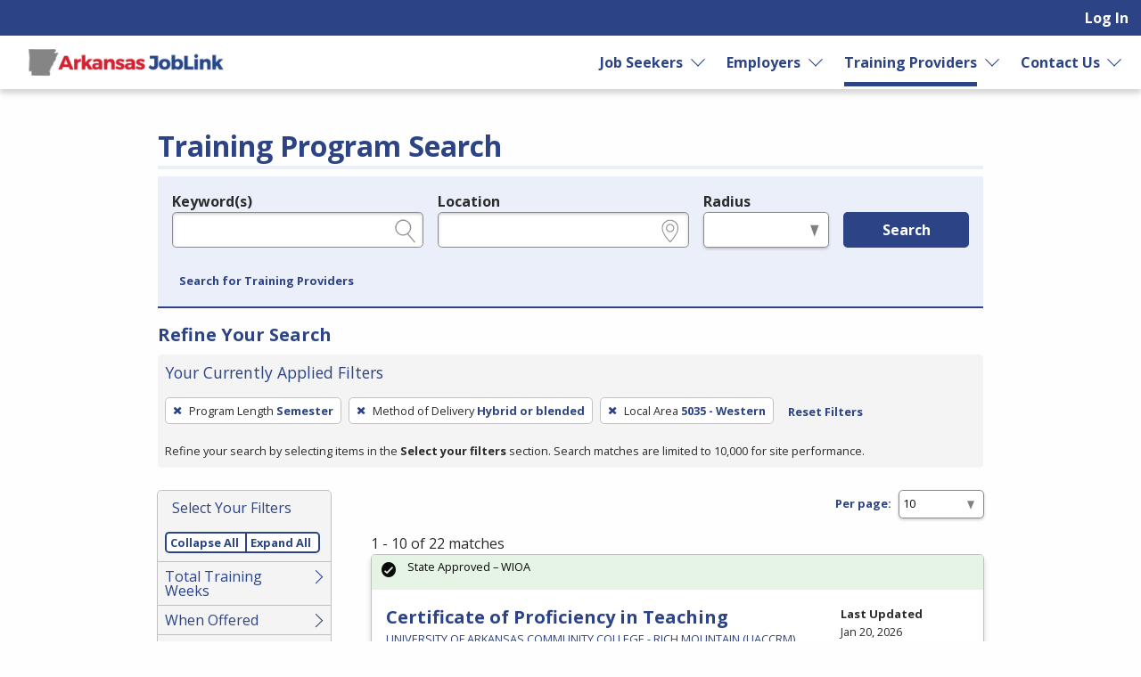

--- FILE ---
content_type: text/html; charset=utf-8
request_url: https://www.arjoblink.arkansas.gov/search/programs?per_page=10&search_training_program_search%5Bcourse_unit_length%5D=semester&search_training_program_search%5Blocal_area_id%5D=20&search_training_program_search%5Bparticipation_method%5D=hybrid
body_size: 11111
content:
<!DOCTYPE html>
<html class='no-js' dir='ltr' lang='en'>
<head>
<script async src='https://www.googletagmanager.com/gtag/js?id=G-7WTBE5805Q'></script>
<script>
  window.dataLayer = window.dataLayer || [];
  function gtag(){dataLayer.push(arguments);}
  gtag('js', new Date());
  gtag('config', 'G-7WTBE5805Q');
</script>
<meta charset='utf-8'>
<meta content='width=device-width, initial-scale=1.0' name='viewport'>
<title>Training Program Search - Arkansas JobLink</title>
<link rel="stylesheet" href="https://www.arjoblink.arkansas.gov/assets/application-ba283b1288a56bc2be6bf0630abff88b513a7d275702a87b13beb211600e1cdf.css" media="screen, print" />
<link rel="stylesheet" href="https://www.arjoblink.arkansas.gov/packs/css/application-069fa9e4.css" media="screen, print" />

<link rel="stylesheet" href="https://www.arjoblink.arkansas.gov/assets/print-dd49c5d6d74a2a3c56153f0df42bed6e3bf44ead9ccb3b209719d0f32d149f56.css" media="print" />
<meta content='https://www.arjoblink.arkansas.gov/assets/state_customization/arkansas/arkansas_logo-0cdd6034f8a4731a363b8f22840d38d187cf59f6c839006217480dba57e8e346.png' property='og:image'>
<link rel="icon" type="image/x-icon" href="https://www.arjoblink.arkansas.gov/assets/state_customization/arkansas/favicon-a0c318d17ccd1384152e857b925672cf09010fac77e82f03538bdccabc65bec4.ico" />
<link rel="apple-touch-icon" type="image/png" href="https://www.arjoblink.arkansas.gov/assets/state_customization/arkansas/apple-touch-icon-103d43313d03501d9b49daf202392262c559d8f6adca0d2ff5e804cacb48fcc7.png" />
<link rel="icon" type="image/png" href="https://www.arjoblink.arkansas.gov/assets/state_customization/arkansas/favicon-32x32-428a0beba6022e591f87afe86b32b427563ed00360321096f352163dd4315329.png" sizes="32x32" />
<link rel="icon" type="image/png" href="https://www.arjoblink.arkansas.gov/assets/state_customization/arkansas/favicon-16x16-dd38b24d0b55fe9df82edfbb170539e1912f4788e3614411944f99cc6ae2a98d.png" sizes="16x16" />
<meta name="csrf-param" content="authenticity_token" />
<meta name="csrf-token" content="Xm7d8Ci77bUs-hPWctJMM92N0Xa92ZiaJQtlfJrY8U5J3RRkbjREVx75bcjAzP2Yn-RG3fx3e8OPLWXHoSxDWg" />
</head>
<body class='l-logged-out l-secondarySidebar'>
<a class="skip focusable" id="skip_to_main" href="#content__main">Skip to main content</a>
<header class='header'>
<div class='logo'>
<a class="logo__link" href="/"><span class='logo__state-name'>Arkansas JobLink</span>
</a>
</div>
<!-- This is only visible on mobile -->
<a aria-haspopup='true' class='menu-toggle' data-prevent-default-click data-toggle='header-menu' data-toggler='.menuOpen' href='#' id='menuToggle' role='button'>
<span class='menu-hamburger'></span>
<span class='menu-label'>Menu</span>
</a>
<!-- User, global, and sidebar menus collapse into a single mobile menu and exist in the same element in the DOM -->
<div class='header__menu-block' data-toggler='.shown' id='header-menu'>
<nav aria-label='User Menu' class='menu--user'>
<div class='translate'>
<div class='home' id='google-translate-element'></div>
<script src="https://www.arjoblink.arkansas.gov/assets/vendor/translate_config-c5a92419414b0ff4c94bd8212a507cff6e06dec3684fe873f4c6b4a78cb9ea56.js"></script>
<script src="https://translate.google.com/translate_a/element.js?cb=googleTranslateElementInit"></script>
</div>


<ul class='dropdown dropdown--primary dropdown--user' id='primary-user_menu'>
<li class='dropdown__menu-item dropdown--primary__menu-item'>
<a class="dropdown__link dropdown--primary__link" id="navigation_item_user_login_19735660" href="/usr/sign_in">Log In
</a></li>
</ul>

</nav>
<nav aria-label='Primary Menu' class='menu--global'>
<ul class='dropdown dropdown--primary dropdown--global' id='primary-global_menu'>
<li class='dropdown__menu-item dropdown--primary__menu-item dropdown--primary__menu-item--has-children dropdown--has-children'>
<a class="dropdown__link dropdown--primary__link" id="navigation_item_marketing_job_seeker_19735700" href="/job_seeker">Job Seekers
</a><a class="dropdown__expand" aria-label="Expand Job Seekers" aria-controls="primary-global_menu" aria-haspopup="true" data-toggle="primary-global_menu" aria-expanded="false" href=""></a>
<ul class='dropdown--child menu--child' id=''>
<li class='dropdown--child__list-item'>
<a class="dropdown--child__link" id="navigation_item_searches_job_19735700" href="/search/jobs?search_job_search%5Bjob_location_state%5D=Arkansas"><span class="icon-search_jobs" aria-hidden="true"></span>
Job Search
</a></li>
<li class='dropdown--child__list-item'>
<a class="dropdown--child__link" id="navigation_item_registrations_job_seeker_19735700" href="/jobseeker/registrations/new">Create an Account
</a></li>
<li class='dropdown--child__list-item'>
<a class="dropdown--child__link" id="navigation_item_marketing_anchor_job_seeker_resources_19735700" href="/job_seeker#resources">Resources
</a></li>
</ul>

</li>
<li class='dropdown__menu-item dropdown--primary__menu-item dropdown--primary__menu-item--has-children dropdown--has-children'>
<a class="dropdown__link dropdown--primary__link" id="navigation_item_marketing_employer_19735700" href="/employer">Employers
</a><a class="dropdown__expand" aria-label="Expand Employers" aria-controls="primary-global_menu" aria-haspopup="true" data-toggle="primary-global_menu" aria-expanded="false" href=""></a>
<ul class='dropdown--child menu--child' id=''>
<li class='dropdown--child__list-item'>
<a class="dropdown--child__link" id="navigation_item_registrations_employer_19735700" href="/employer_policy">Create an Account
</a></li>
<li class='dropdown--child__list-item'>
<a class="dropdown--child__link" id="navigation_item_marketing_anchor_employer_resources_19735700" href="/employer#resources">Resources
</a></li>
</ul>

</li>
<li class='dropdown__menu-item dropdown--primary__menu-item dropdown--primary__menu-item--has-children dropdown--has-children'>
<a class="dropdown__link dropdown--primary__link is--active-path" id="navigation_item_marketing_training_provider_19735700" href="/training">Training Providers
</a><a class="dropdown__expand" aria-label="Expand Training Providers" aria-controls="primary-global_menu" aria-haspopup="true" data-toggle="primary-global_menu" aria-expanded="false" href=""></a>
<ul class='dropdown--child menu--child' id=''>
<li class='dropdown--child__list-item'>
<a class="dropdown--child__link is--active-path is--active" id="navigation_item_searches_training_program_19735700" href="/search/programs"><span class="icon-search_training" aria-hidden="true"></span>
Search for Programs
</a></li>
<li class='dropdown--child__list-item'>
<a class="dropdown--child__link" id="navigation_item_registrations_trainer_19735700" href="/trainer/fein_searches/new">Create an Account
</a></li>
</ul>

</li>
<li class='dropdown__menu-item dropdown--primary__menu-item dropdown--primary__menu-item--has-children dropdown--has-children'>
<a class="dropdown__link dropdown--primary__link" id="navigation_item_marketing_contact_us_19735700" href="https://dws.arkansas.gov/workforce-services/arkansas-workforce-centers/">Contact Us
</a><a class="dropdown__expand" aria-label="Expand Contact Us" aria-controls="primary-global_menu" aria-haspopup="true" data-toggle="primary-global_menu" aria-expanded="false" href=""></a>
<ul class='dropdown--child menu--child' id=''>
<li class='dropdown--child__list-item'>
<a class="dropdown--child__link" id="navigation_item_marketing_contact_location_19735700" href="https://dws.arkansas.gov/workforce-services/arkansas-workforce-centers/"><span class="icon-general_location" aria-hidden="true"></span>
American Job Centers
</a></li>
<li class='dropdown--child__list-item'>
<a class="dropdown--child__link" id="navigation_item_marketing_contact_email_19735700" href="mailto:ajl.help@arkansas.gov"><span class="icon-contact_email" aria-hidden="true"></span>
ajl.help@arkansas.gov
</a></li>
</ul>

</li>
</ul>

</nav>

</div>
</header>

<div class='content-wrapper invisible-focus' data-behavior='vue' id='content__main' tabindex='-1'>
<main class='content' tabindex='-1'>

<div class='visually-hidden' id='dynamic_flash'></div>


<header class='content__header'>
<div class='content__header-group'>
<div class='content-header__titles'>
<h1 class='content__title' id='page_title'>Training Program Search</h1>
</div>
</div>

<div class='header__content'><div class='header__search-form'>
<form class="simple_form home__search-form" id="new_search_training_program_search" novalidate="novalidate" action="/search/programs" accept-charset="UTF-8" method="get"><fieldset>
<legend>Legend</legend>
<div class='fieldset__content'>

<div class="input string optional search_training_program_search_keywords field_with_hint field field-hint--search"><label class="string optional" for="demographic_training_program_sought">Keyword(s)</label><input id="demographic_training_program_sought" class="string optional" type="text" name="search_training_program_search[keywords]" /><span class="hint">e.g., provider name, FEIN, provider ID, etc.</span></div>
<div class="input string optional search_training_program_search_location field_with_hint field field-hint--location"><label class="string optional" for="search_training_program_search_location">Location</label><input class="string optional" type="text" name="search_training_program_search[location]" id="search_training_program_search_location" /><span class="hint">e.g., ZIP or City and State</span></div>
<div class="input select optional search_training_program_search_radius field_with_hint field field--radius"><label class="select optional" for="search_training_program_search_radius">Radius</label><select class="select optional" name="search_training_program_search[radius]" id="search_training_program_search_radius"><option value="" label=" "></option>
<option value="5">5 miles</option>
<option value="10">10 miles</option>
<option value="25">25 miles</option>
<option value="50">50 miles</option>
<option value="100">100 miles</option></select><span class="hint">in miles</span></div>
<input type="hidden" name="search_training_program_search[course_unit_length]" id="search_training_program_search_course_unit_length" value="semester" autocomplete="off" /><input type="hidden" name="search_training_program_search[participation_method]" id="search_training_program_search_participation_method" value="hybrid" autocomplete="off" /><input type="hidden" name="search_training_program_search[local_area_id]" id="search_training_program_search_local_area_id" value="20" autocomplete="off" />
<div class='field'>
<button name="commit" type="submit" class="button button button--primary" value="run_search">Search</button>
</div>
</div>
</fieldset>
<a role="button" data-allow-html="true" tabindex="0" class="button button--minimal
      button--small
      
      
      " href="/search/providers"><span class="button__label">Search for Training Providers</span></a>
</form>
</div>
<h2 class='applied-filters__heading'>
Refine Your Search
<a role="button" data-toggle="content__aside" data-prevent-default-click="true" data-allow-html="true" tabindex="0" class="button button--
      button--small
      button--edit-filters
      button--has-icon
      " id="editFilters" href="#"><span class="icon-general_pencil" aria-hidden="true"></span><span class="button__label">Edit Filters</span> </a>
</h2>
<section aria-labelledby='applied-filters__heading--current' class='applied-filters' id='applied-filters__filters'>
<h3 class='applied-filters__heading--current' id='applied-filters__heading--current'>Your Currently Applied Filters</h3>
<p class='visually-hidden'>To remove a filter, press Enter or Spacebar.</p>
<div class='button-group'>
<a role="button" aria-label="Remove filter: Program Length Semester" data-allow-html="true" tabindex="0" class="button button--
      
      applied-filters__filter
      button--has-icon
      " href="/search/programs?per_page=10&amp;search_training_program_search%5Blocal_area_id%5D=20&amp;search_training_program_search%5Bparticipation_method%5D=hybrid"><span class="icon-general_close" aria-hidden="true"></span><span class="button__label"><span class="applied-filters__filter-label">Program Length</span> <span class="applied-filters__filter-name">Semester</span></span> </a>
<a role="button" aria-label="Remove filter: Method of Delivery Hybrid or blended" data-allow-html="true" tabindex="0" class="button button--
      
      applied-filters__filter
      button--has-icon
      " href="/search/programs?per_page=10&amp;search_training_program_search%5Bcourse_unit_length%5D=semester&amp;search_training_program_search%5Blocal_area_id%5D=20"><span class="icon-general_close" aria-hidden="true"></span><span class="button__label"><span class="applied-filters__filter-label">Method of Delivery</span> <span class="applied-filters__filter-name">Hybrid or blended</span></span> </a>
<a role="button" aria-label="Remove filter: Local Area 5035 - Western" data-allow-html="true" tabindex="0" class="button button--
      
      applied-filters__filter
      button--has-icon
      " href="/search/programs?per_page=10&amp;search_training_program_search%5Bcourse_unit_length%5D=semester&amp;search_training_program_search%5Bparticipation_method%5D=hybrid"><span class="icon-general_close" aria-hidden="true"></span><span class="button__label"><span class="applied-filters__filter-label">Local Area</span> <span class="applied-filters__filter-name">5035 - Western</span></span> </a>
<a role="button" data-allow-html="true" tabindex="0" class="button button--minimal
      button--small
      
      
      " href="/search/programs?per_page=10"><span class="button__label">Reset Filters</span></a>
</div>
<small>Refine your search by selecting items in the <strong>Select your filters</strong> section. Search matches are limited to 10,000 for site performance.</small>
</section>

</div>
</header>
<div class='content__aside' data-sticky-container data-toggler='is-shown' id='content__aside'>
<button aria-label='Expand Sidebar' class='button--highlight toggle-sidebar' data-toggle='content__aside'>
<span class="icon-arrow_right" aria-hidden="true"></span>
</button>
<div class='aside__content' data-btm-anchor='primaryContent:bottom' data-margin-top='6.5' data-stick-to='top' data-sticky data-sticky-on='small' data-top-anchor='content__main:top'>
<section aria-labelledby='searchFilters-title' class='search-filters' id='searchFilters'>
<h2 id='searchFilters-title'>Select Your Filters</h2>
<div class='button-group'>
<button class='button--small button--primary button--done-filters' data-hide-sidebar='' data-toggle='content__aside' id='doneFilters'>
Done
</button>
</div>
<div class='accordion-controls button-group button-group-segment'>
<a role="button" data="prevent-default-click" aria-pressed="false" data-allow-html="true" tabindex="0" class="button button--
      button--small
      accordion-controls__collapse-all
      
      " href="#"><span class="button__label">Collapse All</span></a>
<a role="button" data="prevent-default-click" aria-pressed="false" data-allow-html="true" tabindex="0" class="button button--
      button--small
      accordion-controls__expand-all
      
      " href="#"><span class="button__label">Expand All</span></a>
</div>
<ul class='accordion-menu' data-deque-accordion='true'>
<li class='accordion-item'>
<a class='accordion-title' href='javascript:void(0);' role='button'>Total Training Weeks</a>
<ul class='accordion-item__contents accordion-content'>
<li><a href="/search/programs?per_page=10&amp;search_training_program_search%5Bcourse_unit_length%5D=semester&amp;search_training_program_search%5Blocal_area_id%5D=20&amp;search_training_program_search%5Bnumber_of_training_weeks%5D=0&amp;search_training_program_search%5Bparticipation_method%5D=hybrid">0
        <span class="count">
          19
          <span class="visually-hidden">Items</span>
        </span></a></li>
<li><a href="/search/programs?per_page=10&amp;search_training_program_search%5Bcourse_unit_length%5D=semester&amp;search_training_program_search%5Blocal_area_id%5D=20&amp;search_training_program_search%5Bnumber_of_training_weeks%5D=16&amp;search_training_program_search%5Bparticipation_method%5D=hybrid">16
        <span class="count">
          1
          <span class="visually-hidden">Items</span>
        </span></a></li>
<li><a href="/search/programs?per_page=10&amp;search_training_program_search%5Bcourse_unit_length%5D=semester&amp;search_training_program_search%5Blocal_area_id%5D=20&amp;search_training_program_search%5Bnumber_of_training_weeks%5D=30&amp;search_training_program_search%5Bparticipation_method%5D=hybrid">30
        <span class="count">
          1
          <span class="visually-hidden">Items</span>
        </span></a></li>
<li><a href="/search/programs?per_page=10&amp;search_training_program_search%5Bcourse_unit_length%5D=semester&amp;search_training_program_search%5Blocal_area_id%5D=20&amp;search_training_program_search%5Bnumber_of_training_weeks%5D=64&amp;search_training_program_search%5Bparticipation_method%5D=hybrid">64
        <span class="count">
          1
          <span class="visually-hidden">Items</span>
        </span></a></li>
</ul>
</li>

<li class='accordion-item'>
<a class='accordion-title' href='javascript:void(0);' role='button'>When Offered</a>
<ul class='accordion-item__contents accordion-content'>
<li><a href="/search/programs?per_page=10&amp;search_training_program_search%5Bcourse_unit_length%5D=semester&amp;search_training_program_search%5Blocal_area_id%5D=20&amp;search_training_program_search%5Bparticipation_method%5D=hybrid&amp;search_training_program_search%5Bprogram_course_time_ids%5D=1">Class is held during the day
        <span class="count">
          22
          <span class="visually-hidden">Items</span>
        </span></a></li>
<li><a href="/search/programs?per_page=10&amp;search_training_program_search%5Bcourse_unit_length%5D=semester&amp;search_training_program_search%5Blocal_area_id%5D=20&amp;search_training_program_search%5Bparticipation_method%5D=hybrid&amp;search_training_program_search%5Bprogram_course_time_ids%5D=2">Class is held on evenings
        <span class="count">
          17
          <span class="visually-hidden">Items</span>
        </span></a></li>
</ul>
</li>

<li class='accordion-item'>
<a class='accordion-title' href='javascript:void(0);' role='button'>Program Services</a>
<ul class='accordion-item__contents accordion-content'>
<li><a href="/search/programs?per_page=10&amp;search_training_program_search%5Bcourse_unit_length%5D=semester&amp;search_training_program_search%5Blocal_area_id%5D=20&amp;search_training_program_search%5Bparticipation_method%5D=hybrid&amp;search_training_program_search%5Bprogram_type%5D=wioa">WIOA
        <span class="count">
          22
          <span class="visually-hidden">Items</span>
        </span></a></li>
</ul>
</li>

<li class='accordion-item'>
<a class='accordion-title' href='javascript:void(0);' role='button'>Type of Credential</a>
<ul class='accordion-item__contents accordion-content'>
<li><a href="/search/programs?per_page=10&amp;search_training_program_search%5Bcourse_unit_length%5D=semester&amp;search_training_program_search%5Blocal_area_id%5D=20&amp;search_training_program_search%5Bparticipation_method%5D=hybrid&amp;search_training_program_search%5Bprogram_credential_type_ids%5D=11">Offers measurable employment
        <span class="count">
          22
          <span class="visually-hidden">Items</span>
        </span></a></li>
<li><a href="/search/programs?per_page=10&amp;search_training_program_search%5Bcourse_unit_length%5D=semester&amp;search_training_program_search%5Blocal_area_id%5D=20&amp;search_training_program_search%5Bparticipation_method%5D=hybrid&amp;search_training_program_search%5Bprogram_credential_type_ids%5D=8">Offers employment
        <span class="count">
          22
          <span class="visually-hidden">Items</span>
        </span></a></li>
<li><a href="/search/programs?per_page=10&amp;search_training_program_search%5Bcourse_unit_length%5D=semester&amp;search_training_program_search%5Blocal_area_id%5D=20&amp;search_training_program_search%5Bparticipation_method%5D=hybrid&amp;search_training_program_search%5Bprogram_credential_type_ids%5D=9">Offers measurable skills
        <span class="count">
          22
          <span class="visually-hidden">Items</span>
        </span></a></li>
<li><a href="/search/programs?per_page=10&amp;search_training_program_search%5Bcourse_unit_length%5D=semester&amp;search_training_program_search%5Blocal_area_id%5D=20&amp;search_training_program_search%5Bparticipation_method%5D=hybrid&amp;search_training_program_search%5Bprogram_credential_type_ids%5D=5">Offers baccalaureate
        <span class="count">
          12
          <span class="visually-hidden">Items</span>
        </span></a></li>
<li><a href="/search/programs?per_page=10&amp;search_training_program_search%5Bcourse_unit_length%5D=semester&amp;search_training_program_search%5Blocal_area_id%5D=20&amp;search_training_program_search%5Bparticipation_method%5D=hybrid&amp;search_training_program_search%5Bprogram_credential_type_ids%5D=1">Offers industry certificate
        <span class="count">
          7
          <span class="visually-hidden">Items</span>
        </span></a></li>
<li><a href="/search/programs?per_page=10&amp;search_training_program_search%5Bcourse_unit_length%5D=semester&amp;search_training_program_search%5Blocal_area_id%5D=20&amp;search_training_program_search%5Bparticipation_method%5D=hybrid&amp;search_training_program_search%5Bprogram_credential_type_ids%5D=4">Offers associates
        <span class="count">
          6
          <span class="visually-hidden">Items</span>
        </span></a></li>
<li><a href="/search/programs?per_page=10&amp;search_training_program_search%5Bcourse_unit_length%5D=semester&amp;search_training_program_search%5Blocal_area_id%5D=20&amp;search_training_program_search%5Bparticipation_method%5D=hybrid&amp;search_training_program_search%5Bprogram_credential_type_ids%5D=6">Offers community college certificate
        <span class="count">
          4
          <span class="visually-hidden">Items</span>
        </span></a></li>
<li><a href="/search/programs?per_page=10&amp;search_training_program_search%5Bcourse_unit_length%5D=semester&amp;search_training_program_search%5Blocal_area_id%5D=20&amp;search_training_program_search%5Bparticipation_method%5D=hybrid&amp;search_training_program_search%5Bprogram_credential_type_ids%5D=7">Offers secondary diploma
        <span class="count">
          1
          <span class="visually-hidden">Items</span>
        </span></a></li>
</ul>
</li>

<li class='accordion-item'>
<a class='accordion-title' href='javascript:void(0);' role='button'>Certified Curriculum</a>
<ul class='accordion-item__contents accordion-content'>
<li><a href="/search/programs?per_page=10&amp;search_training_program_search%5Bcourse_unit_length%5D=semester&amp;search_training_program_search%5Bhas_certified_curriculum%5D=0&amp;search_training_program_search%5Blocal_area_id%5D=20&amp;search_training_program_search%5Bparticipation_method%5D=hybrid">No
        <span class="count">
          21
          <span class="visually-hidden">Items</span>
        </span></a></li>
<li><a href="/search/programs?per_page=10&amp;search_training_program_search%5Bcourse_unit_length%5D=semester&amp;search_training_program_search%5Bhas_certified_curriculum%5D=1&amp;search_training_program_search%5Blocal_area_id%5D=20&amp;search_training_program_search%5Bparticipation_method%5D=hybrid">Yes
        <span class="count">
          1
          <span class="visually-hidden">Items</span>
        </span></a></li>
</ul>
</li>

<li class='accordion-item'>
<a class='accordion-title' href='javascript:void(0);' role='button'>Credit/Curriculum Hours</a>
<ul class='accordion-item__contents accordion-content'>
<li><a href="/search/programs?per_page=10&amp;search_training_program_search%5Bcourse_unit_length%5D=semester&amp;search_training_program_search%5Bcredit_hours%5D=120&amp;search_training_program_search%5Blocal_area_id%5D=20&amp;search_training_program_search%5Bparticipation_method%5D=hybrid">120
        <span class="count">
          13
          <span class="visually-hidden">Items</span>
        </span></a></li>
<li><a href="/search/programs?per_page=10&amp;search_training_program_search%5Bcourse_unit_length%5D=semester&amp;search_training_program_search%5Bcredit_hours%5D=60&amp;search_training_program_search%5Blocal_area_id%5D=20&amp;search_training_program_search%5Bparticipation_method%5D=hybrid">60
        <span class="count">
          4
          <span class="visually-hidden">Items</span>
        </span></a></li>
<li><a href="/search/programs?per_page=10&amp;search_training_program_search%5Bcourse_unit_length%5D=semester&amp;search_training_program_search%5Bcredit_hours%5D=9&amp;search_training_program_search%5Blocal_area_id%5D=20&amp;search_training_program_search%5Bparticipation_method%5D=hybrid">9
        <span class="count">
          3
          <span class="visually-hidden">Items</span>
        </span></a></li>
<li><a href="/search/programs?per_page=10&amp;search_training_program_search%5Bcourse_unit_length%5D=semester&amp;search_training_program_search%5Bcredit_hours%5D=30&amp;search_training_program_search%5Blocal_area_id%5D=20&amp;search_training_program_search%5Bparticipation_method%5D=hybrid">30
        <span class="count">
          1
          <span class="visually-hidden">Items</span>
        </span></a></li>
<li><a href="/search/programs?per_page=10&amp;search_training_program_search%5Bcourse_unit_length%5D=semester&amp;search_training_program_search%5Bcredit_hours%5D=77&amp;search_training_program_search%5Blocal_area_id%5D=20&amp;search_training_program_search%5Bparticipation_method%5D=hybrid">77
        <span class="count">
          1
          <span class="visually-hidden">Items</span>
        </span></a></li>
</ul>
</li>

<li class='accordion-item'>
<a class='accordion-title' href='javascript:void(0);' role='button'>Average Hours Per Week</a>
<ul class='accordion-item__contents accordion-content'>
<li><a href="/search/programs?per_page=10&amp;search_training_program_search%5Baverage_hours_per_week%5D=0&amp;search_training_program_search%5Bcourse_unit_length%5D=semester&amp;search_training_program_search%5Blocal_area_id%5D=20&amp;search_training_program_search%5Bparticipation_method%5D=hybrid">No
        <span class="count">
          22
          <span class="visually-hidden">Items</span>
        </span></a></li>
</ul>
</li>

<li class='accordion-item'>
<a class='accordion-title' href='javascript:void(0);' role='button'>Prerequisite</a>
<ul class='accordion-item__contents accordion-content'>
<li><a href="/search/programs?per_page=10&amp;search_training_program_search%5Bcourse_unit_length%5D=semester&amp;search_training_program_search%5Blocal_area_id%5D=20&amp;search_training_program_search%5Bparticipation_method%5D=hybrid&amp;search_training_program_search%5Bprerequisites%5D=education_and_courses">Education and Courses
        <span class="count">
          11
          <span class="visually-hidden">Items</span>
        </span></a></li>
<li><a href="/search/programs?per_page=10&amp;search_training_program_search%5Bcourse_unit_length%5D=semester&amp;search_training_program_search%5Blocal_area_id%5D=20&amp;search_training_program_search%5Bparticipation_method%5D=hybrid&amp;search_training_program_search%5Bprerequisites%5D=high_school_diploma">High School Diploma
        <span class="count">
          6
          <span class="visually-hidden">Items</span>
        </span></a></li>
<li><a href="/search/programs?per_page=10&amp;search_training_program_search%5Bcourse_unit_length%5D=semester&amp;search_training_program_search%5Blocal_area_id%5D=20&amp;search_training_program_search%5Bparticipation_method%5D=hybrid&amp;search_training_program_search%5Bprerequisites%5D=no_prerequisites">No Prerequisites
        <span class="count">
          3
          <span class="visually-hidden">Items</span>
        </span></a></li>
<li><a href="/search/programs?per_page=10&amp;search_training_program_search%5Bcourse_unit_length%5D=semester&amp;search_training_program_search%5Blocal_area_id%5D=20&amp;search_training_program_search%5Bparticipation_method%5D=hybrid&amp;search_training_program_search%5Bprerequisites%5D=associates_degree">Associates Degree
        <span class="count">
          1
          <span class="visually-hidden">Items</span>
        </span></a></li>
<li><a href="/search/programs?per_page=10&amp;search_training_program_search%5Bcourse_unit_length%5D=semester&amp;search_training_program_search%5Blocal_area_id%5D=20&amp;search_training_program_search%5Bparticipation_method%5D=hybrid&amp;search_training_program_search%5Bprerequisites%5D=bachelors_degree">Bachelor’s Degree
        <span class="count">
          1
          <span class="visually-hidden">Items</span>
        </span></a></li>
</ul>
</li>

</ul>
</section>


</div>
</div>
<section aria-labelledby='page_title' class='content--primary-content' id='primaryContent'>
<h3>
<div class='page_dropdown'>
<label for="per_page">Per page:</label>
<div class='page_dropdown_list'>
<select name="per_page" id="per_page" class="select--small"><option selected="selected" value="10">10</option>
<option value="20">20</option>
<option value="50">50</option>
<option value="100">100</option>
<option value="250">250</option></select>
<span class="icon-loading" aria-hidden="true"></span>
</div>
</div>

</h3>
1 - 10 of 22 matches
<article aria-labelledby='title_14790ceb-bb9b-4df6-a8b8-2a522ce697fb' class='card card--data' id='card14790ceb-bb9b-4df6-a8b8-2a522ce697fb' role='region' tabindex='-1'>
<header class='card__header'>
<h2 class='card__title' id='title_14790ceb-bb9b-4df6-a8b8-2a522ce697fb'>
<a href="/etp/public/institution_programs/483698">Certificate of Proficiency in Teaching</a>
</h2>
<p class='card-metadata card-metadata--training_program-employer' id='employer_14790ceb-bb9b-4df6-a8b8-2a522ce697fb'>
<a href="/training_institutions/628">UNIVERSITY OF ARKANSAS COMMUNITY COLLEGE - RICH MOUNTAIN (UACCRM)</a>
</p>
<p class='card-metadata'>
<span class="icon-diploma" aria-hidden="true"></span>
<strong>Credentials</strong>
<span class='tag'>
<span>Industry certification</span>
</span>
<span class='tag'>
<span>IHE Certificate of Completion</span>
</span>
<span class='tag'>
<span>Employment</span>
</span>
<span class='tag'>
<span>Measurable Skill Gain Leading to a Credential</span>
</span>
<span class='tag'>
<span>Measurable Skill Gain Leading to Employment</span>
</span>

</p>
<p class='card-metadata'>
<span class="icon-dollar" aria-hidden="true"></span>
<strong>Cost</strong>
<span class='tag'>
<span>In-State: $1,332.00</span>
</span>
<span class='tag'>
<span>Out-of-State: $1,548.00</span>
</span>

</p>
</header>
<div class='card__body'>
<p><p>This certificate is for students interested in the teaching profession.  This certificate is an introduction to teaching.</p></p>
<a title="Opens in a new window" data-tooltip="true" target="_blank" href="http://www.uarichmountain.edu">http://www.uarichmountain.edu<span class="icon-general_link_external" aria-hidden="true"></span></a>
</div>
<div class='card__status' id='status_14790ceb-bb9b-4df6-a8b8-2a522ce697fb'>
<div class='callout alert--success   alert' data-fade-out-duration='0' id='alert__388c5340-b31e-474e-af77-232c5ccd31af' role='alert' tabindex='0'>
<div class='alert__body'>
<div class='alert__icon'>
<i aria-hidden='true' class='icon-alert_success'></i>
</div>
<div class='alert__content'>
<div class='alert__text'>State Approved – WIOA</div>
</div>
</div>
</div>

</div>
<div class='card__metadata' id='metadata_14790ceb-bb9b-4df6-a8b8-2a522ce697fb'>
<p class='card-metadata card-metadata--training_program-updated'>
<span class='card-metadata__label'>Last Updated</span>
Jan 20, 2026
</p>
<p class='card-metadata card-metadata--training_program-posted'>
<span class='card-metadata__label'>Created</span>
Nov 15, 2022
</p>
<p class='card-metadata card-metadata--training_program-posted'>
<span class='card-metadata__label'>Renewal</span>
Jan 20, 2027
</p>
</div>
<footer class='card__actions button-group'>
</footer>

</article>


<article aria-labelledby='title_5150eb58-3478-401d-b8fc-ace6bcc669ee' class='card card--data' id='card5150eb58-3478-401d-b8fc-ace6bcc669ee' role='region' tabindex='-1'>
<header class='card__header'>
<h2 class='card__title' id='title_5150eb58-3478-401d-b8fc-ace6bcc669ee'>
<a href="/etp/public/institution_programs/483701">Associate of Arts in Teaching</a>
</h2>
<p class='card-metadata card-metadata--training_program-employer' id='employer_5150eb58-3478-401d-b8fc-ace6bcc669ee'>
<a href="/training_institutions/628">UNIVERSITY OF ARKANSAS COMMUNITY COLLEGE - RICH MOUNTAIN (UACCRM)</a>
</p>
<p class='card-metadata'>
<span class="icon-diploma" aria-hidden="true"></span>
<strong>Credentials</strong>
<span class='tag'>
<span>Associate's degree</span>
</span>
<span class='tag'>
<span>Employment</span>
</span>
<span class='tag'>
<span>Measurable Skill Gain Leading to a Credential</span>
</span>
<span class='tag'>
<span>Measurable Skill Gain Leading to Employment</span>
</span>

</p>
<p class='card-metadata'>
<span class="icon-dollar" aria-hidden="true"></span>
<strong>Cost</strong>
<span class='tag'>
<span>In-State: $6,480.00</span>
</span>
<span class='tag'>
<span>Out-of-State: $7,920.00</span>
</span>

</p>
</header>
<div class='card__body'>
<p><p>This program is part of a stackable credential intended for students who wish to enter the teaching field either as a paraprofessional or in pursuit of a Bachelor&#8217;s Degree.</p></p>
<a title="Opens in a new window" data-tooltip="true" target="_blank" href="http://www.uarichmountain.edu">http://www.uarichmountain.edu<span class="icon-general_link_external" aria-hidden="true"></span></a>
</div>
<div class='card__status' id='status_5150eb58-3478-401d-b8fc-ace6bcc669ee'>
<div class='callout alert--success   alert' data-fade-out-duration='0' id='alert__22c46b1c-f31f-4cac-84a4-bd888898930e' role='alert' tabindex='0'>
<div class='alert__body'>
<div class='alert__icon'>
<i aria-hidden='true' class='icon-alert_success'></i>
</div>
<div class='alert__content'>
<div class='alert__text'>State Approved – WIOA</div>
</div>
</div>
</div>

</div>
<div class='card__metadata' id='metadata_5150eb58-3478-401d-b8fc-ace6bcc669ee'>
<p class='card-metadata card-metadata--training_program-updated'>
<span class='card-metadata__label'>Last Updated</span>
Jan 20, 2026
</p>
<p class='card-metadata card-metadata--training_program-posted'>
<span class='card-metadata__label'>Created</span>
Nov 16, 2022
</p>
<p class='card-metadata card-metadata--training_program-posted'>
<span class='card-metadata__label'>Renewal</span>
Jan 20, 2027
</p>
</div>
<footer class='card__actions button-group'>
</footer>

</article>


<article aria-labelledby='title_96f1366a-4a22-4014-a1db-1bfbc2ef7634' class='card card--data' id='card96f1366a-4a22-4014-a1db-1bfbc2ef7634' role='region' tabindex='-1'>
<header class='card__header'>
<h2 class='card__title' id='title_96f1366a-4a22-4014-a1db-1bfbc2ef7634'>
<a href="/etp/public/institution_programs/482325">Social Work - BSW</a>
</h2>
<p class='card-metadata card-metadata--training_program-employer' id='employer_96f1366a-4a22-4014-a1db-1bfbc2ef7634'>
<a href="/training_institutions/401">University of Arkansas - Fort Smith (UAFS)</a>
</p>
<p class='card-metadata'>
<span class="icon-diploma" aria-hidden="true"></span>
<strong>Credentials</strong>
<span class='tag'>
<span>Bachelor's degree and above</span>
</span>
<span class='tag'>
<span>Employment</span>
</span>
<span class='tag'>
<span>Measurable Skill Gain Leading to a Credential</span>
</span>
<span class='tag'>
<span>Measurable Skill Gain Leading to Employment</span>
</span>

</p>
<p class='card-metadata'>
<span class="icon-dollar" aria-hidden="true"></span>
<strong>Cost</strong>
<span class='tag'>
<span>In-State: $35,774.00</span>
</span>

</p>
</header>
<div class='card__body'>
<p><p>The Bachelor of Social Work prepares a professional and ethical generalist social worker to be a critical thinker who is grounded in the liberal arts and advocates for social, economic, and envi&#8230;</p></p>
</div>
<div class='card__status' id='status_96f1366a-4a22-4014-a1db-1bfbc2ef7634'>
<div class='callout alert--success   alert' data-fade-out-duration='0' id='alert__ea552c9f-0969-4135-aad3-d369332d31cc' role='alert' tabindex='0'>
<div class='alert__body'>
<div class='alert__icon'>
<i aria-hidden='true' class='icon-alert_success'></i>
</div>
<div class='alert__content'>
<div class='alert__text'>State Approved – WIOA</div>
</div>
</div>
</div>

</div>
<div class='card__metadata' id='metadata_96f1366a-4a22-4014-a1db-1bfbc2ef7634'>
<p class='card-metadata card-metadata--training_program-updated'>
<span class='card-metadata__label'>Last Updated</span>
Jan 08, 2026
</p>
<p class='card-metadata card-metadata--training_program-posted'>
<span class='card-metadata__label'>Created</span>
Sep 23, 2020
</p>
<p class='card-metadata card-metadata--training_program-posted'>
<span class='card-metadata__label'>Renewal</span>
Nov 05, 2025
</p>
</div>
<footer class='card__actions button-group'>
</footer>

</article>


<article aria-labelledby='title_7de6d50d-1c80-4bc2-8743-7d37e83da8bf' class='card card--data' id='card7de6d50d-1c80-4bc2-8743-7d37e83da8bf' role='region' tabindex='-1'>
<header class='card__header'>
<h2 class='card__title' id='title_7de6d50d-1c80-4bc2-8743-7d37e83da8bf'>
<a href="/etp/public/institution_programs/482317">Office Management Technology - AAS</a>
</h2>
<p class='card-metadata card-metadata--training_program-employer' id='employer_7de6d50d-1c80-4bc2-8743-7d37e83da8bf'>
<a href="/training_institutions/401">University of Arkansas - Fort Smith (UAFS)</a>
</p>
<p class='card-metadata'>
<span class="icon-diploma" aria-hidden="true"></span>
<strong>Credentials</strong>
<span class='tag'>
<span>Associate's degree</span>
</span>
<span class='tag'>
<span>Employment</span>
</span>
<span class='tag'>
<span>Measurable Skill Gain Leading to a Credential</span>
</span>
<span class='tag'>
<span>Measurable Skill Gain Leading to Employment</span>
</span>

</p>
<p class='card-metadata'>
<span class="icon-dollar" aria-hidden="true"></span>
<strong>Cost</strong>
<span class='tag'>
<span>In-State: $17,887.00</span>
</span>

</p>
</header>
<div class='card__body'>
<p><p>The office management technology (<span class="caps">OMT</span>) curriculum is designed to develop appropriate knowledge and skills needed by office professionals. In addition to the basic office skills and computer appl&#8230;</p></p>
</div>
<div class='card__status' id='status_7de6d50d-1c80-4bc2-8743-7d37e83da8bf'>
<div class='callout alert--success   alert' data-fade-out-duration='0' id='alert__dc289fa5-669e-4e5a-91be-0ac6dd3f1537' role='alert' tabindex='0'>
<div class='alert__body'>
<div class='alert__icon'>
<i aria-hidden='true' class='icon-alert_success'></i>
</div>
<div class='alert__content'>
<div class='alert__text'>State Approved – WIOA</div>
</div>
</div>
</div>

</div>
<div class='card__metadata' id='metadata_7de6d50d-1c80-4bc2-8743-7d37e83da8bf'>
<p class='card-metadata card-metadata--training_program-updated'>
<span class='card-metadata__label'>Last Updated</span>
Dec 10, 2025
</p>
<p class='card-metadata card-metadata--training_program-posted'>
<span class='card-metadata__label'>Created</span>
Sep 23, 2020
</p>
<p class='card-metadata card-metadata--training_program-posted'>
<span class='card-metadata__label'>Renewal</span>
Dec 10, 2026
</p>
</div>
<footer class='card__actions button-group'>
</footer>

</article>


<article aria-labelledby='title_cfdb5a5c-8b78-41e8-8cbb-0b52942f68a6' class='card card--data' id='cardcfdb5a5c-8b78-41e8-8cbb-0b52942f68a6' role='region' tabindex='-1'>
<header class='card__header'>
<h2 class='card__title' id='title_cfdb5a5c-8b78-41e8-8cbb-0b52942f68a6'>
<a href="/etp/public/institution_programs/482330">Electrical Engineering Technology - BS</a>
</h2>
<p class='card-metadata card-metadata--training_program-employer' id='employer_cfdb5a5c-8b78-41e8-8cbb-0b52942f68a6'>
<a href="/training_institutions/401">University of Arkansas - Fort Smith (UAFS)</a>
</p>
<p class='card-metadata'>
<span class="icon-diploma" aria-hidden="true"></span>
<strong>Credentials</strong>
<span class='tag'>
<span>Bachelor's degree and above</span>
</span>
<span class='tag'>
<span>Employment</span>
</span>
<span class='tag'>
<span>Measurable Skill Gain Leading to a Credential</span>
</span>
<span class='tag'>
<span>Measurable Skill Gain Leading to Employment</span>
</span>

</p>
<p class='card-metadata'>
<span class="icon-dollar" aria-hidden="true"></span>
<strong>Cost</strong>
<span class='tag'>
<span>In-State: $38,172.00</span>
</span>

</p>
</header>
<div class='card__body'>
<p><p>The Bachelor of Science in electrical engineering technology is a completer degree for students who have completed the Associate of Applied Science in electronics technology; have completed 45 h&#8230;</p></p>
</div>
<div class='card__status' id='status_cfdb5a5c-8b78-41e8-8cbb-0b52942f68a6'>
<div class='callout alert--success   alert' data-fade-out-duration='0' id='alert__d35f9464-453a-4020-bb2c-c49ede8d6e4e' role='alert' tabindex='0'>
<div class='alert__body'>
<div class='alert__icon'>
<i aria-hidden='true' class='icon-alert_success'></i>
</div>
<div class='alert__content'>
<div class='alert__text'>State Approved – WIOA</div>
</div>
</div>
</div>

</div>
<div class='card__metadata' id='metadata_cfdb5a5c-8b78-41e8-8cbb-0b52942f68a6'>
<p class='card-metadata card-metadata--training_program-updated'>
<span class='card-metadata__label'>Last Updated</span>
Dec 10, 2025
</p>
<p class='card-metadata card-metadata--training_program-posted'>
<span class='card-metadata__label'>Created</span>
Sep 23, 2020
</p>
<p class='card-metadata card-metadata--training_program-posted'>
<span class='card-metadata__label'>Renewal</span>
Dec 10, 2026
</p>
</div>
<footer class='card__actions button-group'>
</footer>

</article>


<article aria-labelledby='title_55af99e2-9849-4bd9-a9a6-ea286573a364' class='card card--data' id='card55af99e2-9849-4bd9-a9a6-ea286573a364' role='region' tabindex='-1'>
<header class='card__header'>
<h2 class='card__title' id='title_55af99e2-9849-4bd9-a9a6-ea286573a364'>
<a href="/etp/public/institution_programs/483454">Technical Certificate in Medical Billing/Coding</a>
</h2>
<p class='card-metadata card-metadata--training_program-employer' id='employer_55af99e2-9849-4bd9-a9a6-ea286573a364'>
<a href="/training_institutions/628">UNIVERSITY OF ARKANSAS COMMUNITY COLLEGE - RICH MOUNTAIN (UACCRM)</a>
</p>
<p class='card-metadata'>
<span class="icon-diploma" aria-hidden="true"></span>
<strong>Credentials</strong>
<span class='tag'>
<span>Industry certification</span>
</span>
<span class='tag'>
<span>IHE Certificate of Completion</span>
</span>
<span class='tag'>
<span>Employment</span>
</span>
<span class='tag'>
<span>Measurable Skill Gain Leading to a Credential</span>
</span>
<span class='tag'>
<span>Measurable Skill Gain Leading to Employment</span>
</span>

</p>
<p class='card-metadata'>
<span class="icon-dollar" aria-hidden="true"></span>
<strong>Cost</strong>
<span class='tag'>
<span>In-State: $2,890.00</span>
</span>
<span class='tag'>
<span>Out-of-State: $3,010.00</span>
</span>

</p>
</header>
<div class='card__body'>
<p><p>This is a technical certificate intended for immediate employment in the medical billing and coding field.</p></p>
<a title="Opens in a new window" data-tooltip="true" target="_blank" href="http://www.uarichmountain.edu">http://www.uarichmountain.edu<span class="icon-general_link_external" aria-hidden="true"></span></a>
</div>
<div class='card__status' id='status_55af99e2-9849-4bd9-a9a6-ea286573a364'>
<div class='callout alert--success   alert' data-fade-out-duration='0' id='alert__622d30c0-ded0-4421-b393-7791a38ec098' role='alert' tabindex='0'>
<div class='alert__body'>
<div class='alert__icon'>
<i aria-hidden='true' class='icon-alert_success'></i>
</div>
<div class='alert__content'>
<div class='alert__text'>State Approved – WIOA</div>
</div>
</div>
</div>

</div>
<div class='card__metadata' id='metadata_55af99e2-9849-4bd9-a9a6-ea286573a364'>
<p class='card-metadata card-metadata--training_program-updated'>
<span class='card-metadata__label'>Last Updated</span>
Dec 09, 2025
</p>
<p class='card-metadata card-metadata--training_program-posted'>
<span class='card-metadata__label'>Created</span>
Jun 14, 2021
</p>
<p class='card-metadata card-metadata--training_program-posted'>
<span class='card-metadata__label'>Renewal</span>
Dec 09, 2026
</p>
</div>
<footer class='card__actions button-group'>
</footer>

</article>


<article aria-labelledby='title_a872706d-cd9d-41e3-a421-cbcfff9e5931' class='card card--data' id='carda872706d-cd9d-41e3-a421-cbcfff9e5931' role='region' tabindex='-1'>
<header class='card__header'>
<h2 class='card__title' id='title_a872706d-cd9d-41e3-a421-cbcfff9e5931'>
<a href="/etp/public/institution_programs/482324">Criminal Justice - BS</a>
</h2>
<p class='card-metadata card-metadata--training_program-employer' id='employer_a872706d-cd9d-41e3-a421-cbcfff9e5931'>
<a href="/training_institutions/401">University of Arkansas - Fort Smith (UAFS)</a>
</p>
<p class='card-metadata'>
<span class="icon-diploma" aria-hidden="true"></span>
<strong>Credentials</strong>
<span class='tag'>
<span>Bachelor's degree and above</span>
</span>
<span class='tag'>
<span>Employment</span>
</span>
<span class='tag'>
<span>Measurable Skill Gain Leading to a Credential</span>
</span>
<span class='tag'>
<span>Measurable Skill Gain Leading to Employment</span>
</span>

</p>
<p class='card-metadata'>
<span class="icon-dollar" aria-hidden="true"></span>
<strong>Cost</strong>
<span class='tag'>
<span>In-State: $36,973.00</span>
</span>

</p>
</header>
<div class='card__body'>
<p><p>The <span class="caps">UAFS</span> criminal justice program is well known for providing students with the perfect blend of scientific theory, facts, concepts, and practical training. This comprehensive approach to learni&#8230;</p></p>
</div>
<div class='card__status' id='status_a872706d-cd9d-41e3-a421-cbcfff9e5931'>
<div class='callout alert--success   alert' data-fade-out-duration='0' id='alert__96894040-8e92-4095-a2ea-3186e53219fc' role='alert' tabindex='0'>
<div class='alert__body'>
<div class='alert__icon'>
<i aria-hidden='true' class='icon-alert_success'></i>
</div>
<div class='alert__content'>
<div class='alert__text'>State Approved – WIOA</div>
</div>
</div>
</div>

</div>
<div class='card__metadata' id='metadata_a872706d-cd9d-41e3-a421-cbcfff9e5931'>
<p class='card-metadata card-metadata--training_program-updated'>
<span class='card-metadata__label'>Last Updated</span>
Dec 08, 2025
</p>
<p class='card-metadata card-metadata--training_program-posted'>
<span class='card-metadata__label'>Created</span>
Sep 23, 2020
</p>
<p class='card-metadata card-metadata--training_program-posted'>
<span class='card-metadata__label'>Renewal</span>
Nov 05, 2025
</p>
</div>
<footer class='card__actions button-group'>
</footer>

</article>


<article aria-labelledby='title_2369b8cd-7e87-4d8f-afe3-291251121a61' class='card card--data' id='card2369b8cd-7e87-4d8f-afe3-291251121a61' role='region' tabindex='-1'>
<header class='card__header'>
<h2 class='card__title' id='title_2369b8cd-7e87-4d8f-afe3-291251121a61'>
<a href="/etp/public/institution_programs/482319">Computer Science - BS</a>
</h2>
<p class='card-metadata card-metadata--training_program-employer' id='employer_2369b8cd-7e87-4d8f-afe3-291251121a61'>
<a href="/training_institutions/401">University of Arkansas - Fort Smith (UAFS)</a>
</p>
<p class='card-metadata'>
<span class="icon-diploma" aria-hidden="true"></span>
<strong>Credentials</strong>
<span class='tag'>
<span>Bachelor's degree and above</span>
</span>
<span class='tag'>
<span>Employment</span>
</span>
<span class='tag'>
<span>Measurable Skill Gain Leading to a Credential</span>
</span>
<span class='tag'>
<span>Measurable Skill Gain Leading to Employment</span>
</span>

</p>
<p class='card-metadata'>
<span class="icon-dollar" aria-hidden="true"></span>
<strong>Cost</strong>
<span class='tag'>
<span>In-State: $35,774.00</span>
</span>

</p>
</header>
<div class='card__body'>
<p><p>Leverage the creative and technical skills necessary to succeed in the fast-paced field of computing with UAFS&#8217;s Bachelor of Science in computer science. Computer science is a rapidly changing f&#8230;</p></p>
</div>
<div class='card__status' id='status_2369b8cd-7e87-4d8f-afe3-291251121a61'>
<div class='callout alert--success   alert' data-fade-out-duration='0' id='alert__c3efc91f-53aa-4f14-ba9c-f9f34cede5e7' role='alert' tabindex='0'>
<div class='alert__body'>
<div class='alert__icon'>
<i aria-hidden='true' class='icon-alert_success'></i>
</div>
<div class='alert__content'>
<div class='alert__text'>State Approved – WIOA</div>
</div>
</div>
</div>

</div>
<div class='card__metadata' id='metadata_2369b8cd-7e87-4d8f-afe3-291251121a61'>
<p class='card-metadata card-metadata--training_program-updated'>
<span class='card-metadata__label'>Last Updated</span>
Dec 08, 2025
</p>
<p class='card-metadata card-metadata--training_program-posted'>
<span class='card-metadata__label'>Created</span>
Sep 23, 2020
</p>
<p class='card-metadata card-metadata--training_program-posted'>
<span class='card-metadata__label'>Renewal</span>
Dec 08, 2026
</p>
</div>
<footer class='card__actions button-group'>
</footer>

</article>


<article aria-labelledby='title_f8c81324-a864-4925-a371-1ac6a62ca47f' class='card card--data' id='cardf8c81324-a864-4925-a371-1ac6a62ca47f' role='region' tabindex='-1'>
<header class='card__header'>
<h2 class='card__title' id='title_f8c81324-a864-4925-a371-1ac6a62ca47f'>
<a href="/etp/public/institution_programs/482326">Biology with Teacher Licensure - BS</a>
</h2>
<p class='card-metadata card-metadata--training_program-employer' id='employer_f8c81324-a864-4925-a371-1ac6a62ca47f'>
<a href="/training_institutions/401">University of Arkansas - Fort Smith (UAFS)</a>
</p>
<p class='card-metadata'>
<span class="icon-diploma" aria-hidden="true"></span>
<strong>Credentials</strong>
<span class='tag'>
<span>Bachelor's degree and above</span>
</span>
<span class='tag'>
<span>Secondary school diploma</span>
</span>
<span class='tag'>
<span>Employment</span>
</span>
<span class='tag'>
<span>Measurable Skill Gain Leading to a Credential</span>
</span>
<span class='tag'>
<span>Measurable Skill Gain Leading to Employment</span>
</span>

</p>
<p class='card-metadata'>
<span class="icon-dollar" aria-hidden="true"></span>
<strong>Cost</strong>
<span class='tag'>
<span>In-State: $35,774.00</span>
</span>

</p>
</header>
<div class='card__body'>
<p><p>UAFS’s Bachelor of Science in biology with teacher licensure (grades 7-12) program provides an in-depth life sciences curriculum taught by accomplished faculty. The teacher licensure portion of &#8230;</p></p>
</div>
<div class='card__status' id='status_f8c81324-a864-4925-a371-1ac6a62ca47f'>
<div class='callout alert--success   alert' data-fade-out-duration='0' id='alert__ed4dd3ef-d6d9-4076-8027-fc5bc23fca32' role='alert' tabindex='0'>
<div class='alert__body'>
<div class='alert__icon'>
<i aria-hidden='true' class='icon-alert_success'></i>
</div>
<div class='alert__content'>
<div class='alert__text'>State Approved – WIOA</div>
</div>
</div>
</div>

</div>
<div class='card__metadata' id='metadata_f8c81324-a864-4925-a371-1ac6a62ca47f'>
<p class='card-metadata card-metadata--training_program-updated'>
<span class='card-metadata__label'>Last Updated</span>
Dec 08, 2025
</p>
<p class='card-metadata card-metadata--training_program-posted'>
<span class='card-metadata__label'>Created</span>
Sep 23, 2020
</p>
<p class='card-metadata card-metadata--training_program-posted'>
<span class='card-metadata__label'>Renewal</span>
Dec 08, 2026
</p>
</div>
<footer class='card__actions button-group'>
</footer>

</article>


<article aria-labelledby='title_6d32df3a-496f-4616-973c-6cb4efdcdb72' class='card card--data' id='card6d32df3a-496f-4616-973c-6cb4efdcdb72' role='region' tabindex='-1'>
<header class='card__header'>
<h2 class='card__title' id='title_6d32df3a-496f-4616-973c-6cb4efdcdb72'>
<a href="/etp/public/institution_programs/482590">Surgical Technology - AAS</a>
</h2>
<p class='card-metadata card-metadata--training_program-employer' id='employer_6d32df3a-496f-4616-973c-6cb4efdcdb72'>
<a href="/training_institutions/401">University of Arkansas - Fort Smith (UAFS)</a>
</p>
<p class='card-metadata'>
<span class="icon-diploma" aria-hidden="true"></span>
<strong>Credentials</strong>
<span class='tag'>
<span>Industry certification</span>
</span>
<span class='tag'>
<span>Associate's degree</span>
</span>
<span class='tag'>
<span>Employment</span>
</span>
<span class='tag'>
<span>Measurable Skill Gain Leading to a Credential</span>
</span>
<span class='tag'>
<span>Measurable Skill Gain Leading to Employment</span>
</span>

</p>
<p class='card-metadata'>
<span class="icon-dollar" aria-hidden="true"></span>
<strong>Cost</strong>
<span class='tag'>
<span>In-State: $16,850.00</span>
</span>
<span class='tag'>
<span>Out-of-State: $34,532.00</span>
</span>

</p>
</header>
<div class='card__body'>
<p><p>The Associate of Applied Science in surgical technology prepares students to function in the operating room by combining classroom and campus laboratory instruction with actual surgical suite ex&#8230;</p></p>
</div>
<div class='card__status' id='status_6d32df3a-496f-4616-973c-6cb4efdcdb72'>
<div class='callout alert--success   alert' data-fade-out-duration='0' id='alert__b7b7071b-a810-4880-b3af-7108f82e3b30' role='alert' tabindex='0'>
<div class='alert__body'>
<div class='alert__icon'>
<i aria-hidden='true' class='icon-alert_success'></i>
</div>
<div class='alert__content'>
<div class='alert__text'>State Approved – WIOA</div>
</div>
</div>
</div>

</div>
<div class='card__metadata' id='metadata_6d32df3a-496f-4616-973c-6cb4efdcdb72'>
<p class='card-metadata card-metadata--training_program-updated'>
<span class='card-metadata__label'>Last Updated</span>
Dec 08, 2025
</p>
<p class='card-metadata card-metadata--training_program-posted'>
<span class='card-metadata__label'>Created</span>
Oct 13, 2020
</p>
<p class='card-metadata card-metadata--training_program-posted'>
<span class='card-metadata__label'>Renewal</span>
Dec 08, 2026
</p>
</div>
<footer class='card__actions button-group'>
</footer>

</article>


<div role="navigation" aria-label="Pagination" class="pagination"><span class="previous_page disabled" aria-label="Previous page">&#8592; Previous</span> <em class="current" aria-label="Page 1" aria-current="page">1</em> <a rel="next" aria-label="Page 2" href="/search/programs?page=2&amp;per_page=10&amp;search_training_program_search%5Bcourse_unit_length%5D=semester&amp;search_training_program_search%5Blocal_area_id%5D=20&amp;search_training_program_search%5Bparticipation_method%5D=hybrid">2</a> <a aria-label="Page 3" href="/search/programs?page=3&amp;per_page=10&amp;search_training_program_search%5Bcourse_unit_length%5D=semester&amp;search_training_program_search%5Blocal_area_id%5D=20&amp;search_training_program_search%5Bparticipation_method%5D=hybrid">3</a> <a class="next_page" aria-label="Next page" rel="next" href="/search/programs?page=2&amp;per_page=10&amp;search_training_program_search%5Bcourse_unit_length%5D=semester&amp;search_training_program_search%5Blocal_area_id%5D=20&amp;search_training_program_search%5Bparticipation_method%5D=hybrid">Next &#8594;</a></div>


</section>
</main>

</div>

<footer class='main-footer'>
<div class='main-footer__content' id='footer__content'>
<h2 class='footer__header'>
<a class="logo__link" href="/"><span class='logo__state-name'>Arkansas JobLink</span>
</a>
</h2>
<div class='social-links'>
<a aria-label="Arkansas Facebook page" href="https://www.facebook.com/arkdws"><span class="icon-social_facebook" role="presentation"></span></a>
<a aria-label='Arkansas X page' href='https://x.com/ArkansasDWS' target='_blank'>
<span class='fa-brands fa-square-x-twitter icon'></span>
</a>
</div>

<hr class='footer__rule'>
<nav aria-label='Footer links' class='footer__link-groups'>
<section aria-labelledby='footer_links_arkansas_joblink' class='footer__link-group'>
<h3 id='footer_links_arkansas_joblink'>Arkansas JobLink</h3>
<ul class='footer__link-group-list'>
<li><a href="/about_us">About Us</a></li>
<li><a href="/faq">FAQ</a></li>
<li><a href="https://help.ajla.net/joblink/Content/Job_Seekers/Getting_Started.html">Job Seeker Help</a></li>
<li><a href="https://help.ajla.net/joblink/Content/Employers/Getting_Started.html">Employer Help</a></li>
<li><a href="/browser_help">Browser Help</a></li>
<li><a href="/protect_yourself">Protect Yourself</a></li>
<li><a href="/programs">Programs</a></li>
<li><a href="/site_map">Site Map</a></li>
</ul>
</section>

<section aria-labelledby='footer_links_policies' class='footer__link-group'>
<h3 id='footer_links_policies'>Policies</h3>
<ul class='footer__link-group-list'>
<li><a href="/privacy_policy">Privacy</a></li>
<li><a href="/eoe">Equal Opportunity</a></li>
<li><a href="/veterans_priority">Veterans&#39; Priority</a></li>
<li><a href="/accessibility">Accessibility</a></li>
</ul>
</section>

<section aria-labelledby='footer_links_partner_agencies' class='footer__link-group'>
<h3 id='footer_links_partner_agencies'>Partner Agencies</h3>
<ul class='footer__link-group-list'>
<li><a href="https://dws.arkansas.gov/adult-education/">AR Division of Workforce Services - Adult Education</a></li>
<li><a href="https://humanservices.arkansas.gov">AR Dept of Human Services</a></li>
<li><a href="https://dws.arkansas.gov/ar-rehabilitation-services/ ">AR Division of Workforce Services - Rehabilitation Services</a></li>
<li><a href="http://www.veterans.arkansas.gov/">AR Dept of Veteran Affairs</a></li>
</ul>
</section>

<section class='footer__link-group'>
<h3>Contact Us</h3>
<ul class='footer__link-group-list'>
<li><a href="mailto:ajl.help@arkansas.gov">ajl.help@arkansas.gov</a></li>
<li><a href="https://dws.arkansas.gov/workforce-services/arkansas-workforce-centers/">American Job Centers</a></li>
</ul>
</section>
</nav>
<hr class='footer__rule'>
<div class='footer__extras'>
<div>DISCLAIMER: By using or accessing this website, I agree to its Terms of Use and all other Policies. I acknowledge and agree that all links to external sources are provided purely as a courtesy to me as a website user or visitor. Neither the state, nor the state labor agency are responsible for or endorse in any way any materials, information, goods, or services available through third-party linked sites, any privacy policies, or any other practices of such sites. I acknowledge and agree that the Terms of Use and all other Policies for this Website are available to me, and I have read the <a href="/disclaimer">Full Disclaimer</a>.
</div>
<strong>Build: 3b3a9f69b2b7667e3095b9d44cf7a0f18b1f490e
, 1.117.2
</strong>
</div>
<hr class='footer__rule'>
<p class='text-center'>
<img alt="A Proud partner of the American Job Center (registered) Network" height="31" width="500" src="https://www.arjoblink.arkansas.gov/assets/AJC_CAPS_BannerLine-3b5a15642d6faadec2302a3d7d3317771d37d42c5a9304ef0f644e319668eab1.svg" />
</p>
</div>

<div aria-labelledby='session-informer-title' class='reveal' data-reveal id='session-informer'>
<h1 id='session-informer-title'>Your Session is About to Expire!</h1>
<p>Your session will expire in <span class="notify_countdown">120</span> seconds. <strong>Continue</strong> to stay logged-in or <strong>Log Out</strong>.</p>
<a class='button button--primary' id='session-informer-continue'>Continue</a>
<a class='button button--minimal' id='session-informer-end'>Log Out</a>
</div>

<div aria-labelledby='session-informer-title' class='reveal' data-close-on-click='false' data-close-on-esc='false' data-reveal='' id='session-ended' role='dialog'>
<h1 id='session-ended-title'>Your Session has Ended!</h1>
<p>Press <strong>Refresh</strong> to reload the page, or you can can close the page if you are finished.</p>
<a class='button button--primary' id='session-ended-refresh' tabindex='0'>Refresh</a>
</div>

</footer>

<div class='reveal-overlay spinner-container'>
<div class='reveal'>
<img alt="Please Wait ..." src="https://www.arjoblink.arkansas.gov/assets/spinner-5cd42c80561bd3ce67bd0937d7144757860f1256268947bff4c7b267998e1d87.svg" />
<div class='msg'></div>
</div>
</div>

<div aria-hidden='true' id='overlay'></div>
<div aria-live='polite' class='visually-hidden' id='liveRegion' readcaptions='false' role='alert'></div>
<script src="https://www.arjoblink.arkansas.gov/assets/application-0806b0c652359930f10aac872264b3a09c0e4f43f50337026cbe7d9558c9fc12.js"></script>
<script src="https://www.arjoblink.arkansas.gov/packs/js/runtime-5ddb3d7cba8fa9518c03.js" defer="defer"></script>
<script src="https://www.arjoblink.arkansas.gov/packs/js/843-e760bff6467d8db3b263.js" defer="defer"></script>
<script src="https://www.arjoblink.arkansas.gov/packs/js/410-8e8b2bc1a0e4e06fb819.js" defer="defer"></script>
<script src="https://www.arjoblink.arkansas.gov/packs/js/640-606537d7cb550f1bd490.js" defer="defer"></script>
<script src="https://www.arjoblink.arkansas.gov/packs/js/559-333cbb526749e01f1ceb.js" defer="defer"></script>
<script src="https://www.arjoblink.arkansas.gov/packs/js/828-331a89c73c7971f7efc2.js" defer="defer"></script>
<script src="https://www.arjoblink.arkansas.gov/packs/js/893-3553ebfee4f4849605ed.js" defer="defer"></script>
<script src="https://www.arjoblink.arkansas.gov/packs/js/846-5c506d858fe6bcf245fd.js" defer="defer"></script>
<script src="https://www.arjoblink.arkansas.gov/packs/js/962-24e94de4c16d0636e159.js" defer="defer"></script>
<script src="https://www.arjoblink.arkansas.gov/packs/js/application-7ba65e7147d3bc205168.js" defer="defer"></script>

<script src="https://analytics.ajla.net/piwik.js" defer="defer" async="async"></script>
<noscript>
<img alt='' src='https://analytics.ajla.net/piwik.php?idsite=5&amp;rec=1' style='border:0;'>
</noscript>
<img alt='' loading='lazy' referrerpolicy='no-referrer-when-downgrade' src='https://analytics.ajla.net/matomo.php?idsite=5&amp;amp;rec=1' style='border:0;width:1px;height:1px'>


</body>
</html>
